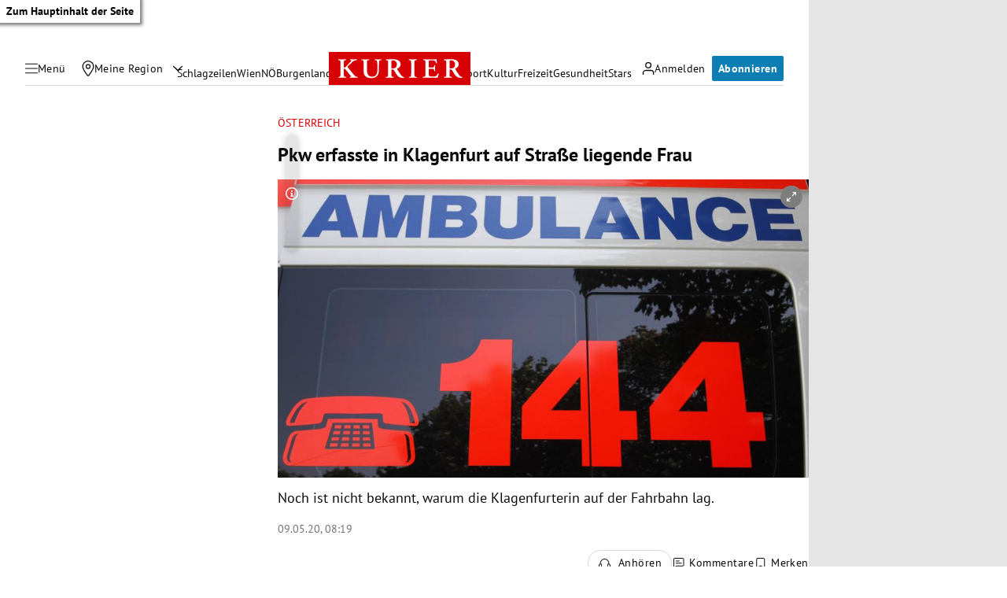

--- FILE ---
content_type: application/javascript; charset=utf-8
request_url: https://fundingchoicesmessages.google.com/f/AGSKWxU9KiZgwXR29iIhUQEdyIPJ2eKrZctSdKzKH3DFouZqqEFkULJfnhqw53KQD9SpDcBYxsO5LS-GfDJobJTPsLAekl9f-cCCHZWfPJNlUgmMkD53RiA9eeUMguxf3zK2IDw0qecsUah3OyrLNKJhxNqmTSVC8d5Ba0NH3n0OwvpBjQ3zQQ7PHVL8blMg/__ads150x150//ads/a..mx/ads/.com/doubleclick//commercial_top.
body_size: -1289
content:
window['7fafd4f8-a898-420b-86dd-ca31d6f164ad'] = true;

--- FILE ---
content_type: application/javascript
request_url: https://kurier.at/assets/main/js/coral.B2mDzR2H.js
body_size: 270
content:
var d=Object.defineProperty;var m=(e,n,t)=>n in e?d(e,n,{enumerable:!0,configurable:!0,writable:!0,value:t}):e[n]=t;var s=(e,n,t)=>m(e,typeof n!="symbol"?n+"":n,t);import{R as u,a as l,t as p,U as a,u as w,n as h,_ as g}from"./main.CosnW4lf.js";import"./youTube.BwJlcIJi.js";class C extends u.Component{constructor(t){super(t);s(this,"id","coral_thread")}componentDidMount(){l(this.props.rootUrl+"/assets/js/embed.js","Coral").then(t=>{const r=document.querySelector("link[rel='canonical']").getAttribute("href"),o=t.createStreamEmbed({id:this.id,autoRender:!0,rootURL:this.props.rootUrl,bodyClassName:"kurierComments",storyURL:r,customCSSURL:this.props.customCSSURL,enableDeprecatedEvents:!0});o.on("showAuthPopup",()=>{window.dispatchEvent(new Event("loginToggle"))}),o.on("signOut.success",()=>{window.state.piano.logout()}),o.on("createComment.success",()=>{fetch(window.state.config.apiUrl+"/api/v1/comment/update_count/"+this.props.articleId)}),o.on("rejectComment.success",()=>{fetch(window.state.config.apiUrl+"/api/v1/comment/update_count/"+this.props.articleId)}),o.on("setCommentsOrderBy",()=>{p()}),o.on("createComment.success",()=>{window.dataLayer.push({event:"post_comment"})}),o.on("createCommentReply.success",()=>{window.dataLayer.push({event:"post_comment"})}),o.on("createCommentReaction.success",()=>{window.dataLayer.push({event:"rate_comment"})}),a.data?o.login(a.data.token):o.logout(),document.addEventListener("onSetUser",c=>{const i=c.detail;o.login(i.token)})}),window.addEventListener("message",t=>{if(t.data&&t.data.event==="reportContent"){const r=window.location.href.split("#")[0]+"#comment-"+t.data.commentId;window.location.href="https://kurier.at/inhalt-melden?report_url="+r}})}render(){return w("div",{id:this.id})}}document.querySelectorAll("[coral]").forEach(e=>{const n=e.getAttribute("coral-rootUrl"),t=e.getAttribute("coral-custom-css-url"),r=e.getAttribute("coral-article-id");h(g(C,{rootUrl:n,customCSSURL:t,articleId:r}),e)});


--- FILE ---
content_type: application/javascript; charset=utf-8
request_url: https://fundingchoicesmessages.google.com/f/AGSKWxUYq0ufN-ATWeciI--Vs053eL6iEddD-0kA_lS4P4DN1dND2GIcciJn2Ee48_XcY87A0GB6qEJ3jpGE3rfpaVqseok5eCf5HnHVniI8ziGXKnXJbX76V6AOuvVdie0WtFb4JkvjtA==?fccs=W251bGwsbnVsbCxudWxsLG51bGwsbnVsbCxudWxsLFsxNzY4NTE2OTI1LDIwMzAwMDAwMF0sbnVsbCxudWxsLG51bGwsW251bGwsWzcsNl0sbnVsbCxudWxsLG51bGwsbnVsbCxudWxsLG51bGwsbnVsbCxudWxsLG51bGwsMV0sImh0dHBzOi8va3VyaWVyLmF0L2Nocm9uaWsvb2VzdGVycmVpY2gvcGt3LWVyZmFzc3RlLWluLWtsYWdlbmZ1cnQtYXVmLXN0cmFzc2UtbGllZ2VuZGUtZnJhdS80MDA4MzY4NTciLG51bGwsW1s4LCJNOWxrelVhWkRzZyJdLFs5LCJlbi1VUyJdLFsxNiwiWzEsMSwxXSJdLFsxOSwiMiJdLFsxNywiWzBdIl0sWzI0LCIiXSxbMjksImZhbHNlIl1dXQ
body_size: 115
content:
if (typeof __googlefc.fcKernelManager.run === 'function') {"use strict";this.default_ContributorServingResponseClientJs=this.default_ContributorServingResponseClientJs||{};(function(_){var window=this;
try{
var np=function(a){this.A=_.t(a)};_.u(np,_.J);var op=function(a){this.A=_.t(a)};_.u(op,_.J);op.prototype.getWhitelistStatus=function(){return _.F(this,2)};var pp=function(a){this.A=_.t(a)};_.u(pp,_.J);var qp=_.Zc(pp),rp=function(a,b,c){this.B=a;this.j=_.A(b,np,1);this.l=_.A(b,_.Nk,3);this.F=_.A(b,op,4);a=this.B.location.hostname;this.D=_.Dg(this.j,2)&&_.O(this.j,2)!==""?_.O(this.j,2):a;a=new _.Og(_.Ok(this.l));this.C=new _.bh(_.q.document,this.D,a);this.console=null;this.o=new _.jp(this.B,c,a)};
rp.prototype.run=function(){if(_.O(this.j,3)){var a=this.C,b=_.O(this.j,3),c=_.dh(a),d=new _.Ug;b=_.fg(d,1,b);c=_.C(c,1,b);_.hh(a,c)}else _.eh(this.C,"FCNEC");_.lp(this.o,_.A(this.l,_.Ae,1),this.l.getDefaultConsentRevocationText(),this.l.getDefaultConsentRevocationCloseText(),this.l.getDefaultConsentRevocationAttestationText(),this.D);_.mp(this.o,_.F(this.F,1),this.F.getWhitelistStatus());var e;a=(e=this.B.googlefc)==null?void 0:e.__executeManualDeployment;a!==void 0&&typeof a==="function"&&_.Qo(this.o.G,
"manualDeploymentApi")};var sp=function(){};sp.prototype.run=function(a,b,c){var d;return _.v(function(e){d=qp(b);(new rp(a,d,c)).run();return e.return({})})};_.Rk(7,new sp);
}catch(e){_._DumpException(e)}
}).call(this,this.default_ContributorServingResponseClientJs);
// Google Inc.

//# sourceURL=/_/mss/boq-content-ads-contributor/_/js/k=boq-content-ads-contributor.ContributorServingResponseClientJs.en_US.M9lkzUaZDsg.es5.O/d=1/exm=ad_blocking_detection_executable,kernel_loader,loader_js_executable/ed=1/rs=AJlcJMzanTQvnnVdXXtZinnKRQ21NfsPog/m=cookie_refresh_executable
__googlefc.fcKernelManager.run('\x5b\x5b\x5b7,\x22\x5b\x5bnull,\\\x22kurier.at\\\x22,\\\x22AKsRol85dV18oGwKuzxsGPJB9DwgDziYvzmS6f4060E4Gzbbk2lbr-NFyGXbloAsI6Gp2OVSmVvilH7sMshrNu7nJwSAU9mhmJ7bLwIWb3llaDoO9Wcc3Nnyi9s12oxUBqFKsEqfDGlLjYH4_Z3ONkREDl9aJIiGHA\\\\u003d\\\\u003d\\\x22\x5d,null,\x5b\x5bnull,null,null,\\\x22https:\/\/fundingchoicesmessages.google.com\/f\/AGSKWxX6OWvCrKi4YZ26h2eoXg-3LwiumhbvWzWBqPrxcmbKgtG66rmQNIa8fIh8G_NYrAi7HKXD2KRHW7eLRVDdv920RVcmXcyEHTb_XDvb8IcZ19ZPqR0ZqyovhUIp8RLeYY6VFOvLDQ\\\\u003d\\\\u003d\\\x22\x5d,null,null,\x5bnull,null,null,\\\x22https:\/\/fundingchoicesmessages.google.com\/el\/AGSKWxXzImuiQ7QxHBzZbhGyC3mjXwGn3XPEQg3iiljQ4WhYXSIBhyQQ-JYd61XFPraBsC6Lgb3volYbZqujYPJ_sK617dbqdzuYMDb7GYraQ52IaCZbYEGImYhp81Cmd0xNiRUwjUwzPA\\\\u003d\\\\u003d\\\x22\x5d,null,\x5bnull,\x5b7,6\x5d,null,null,null,null,null,null,null,null,null,1\x5d\x5d,\x5b3,1\x5d\x5d\x22\x5d\x5d,\x5bnull,null,null,\x22https:\/\/fundingchoicesmessages.google.com\/f\/AGSKWxV8vxYgX3UROCixy-WNTz6dM_aoY7--2h7gtqc66LNU6MtLnHrnGkW1pAk012AkaP4BONqzdaV4QRZoFCdqsdGb6-UrfR0TnE_wl8S3CRbDgbzvxNJNqil09AZRbSf9b3x7r2ls6Q\\u003d\\u003d\x22\x5d\x5d');}